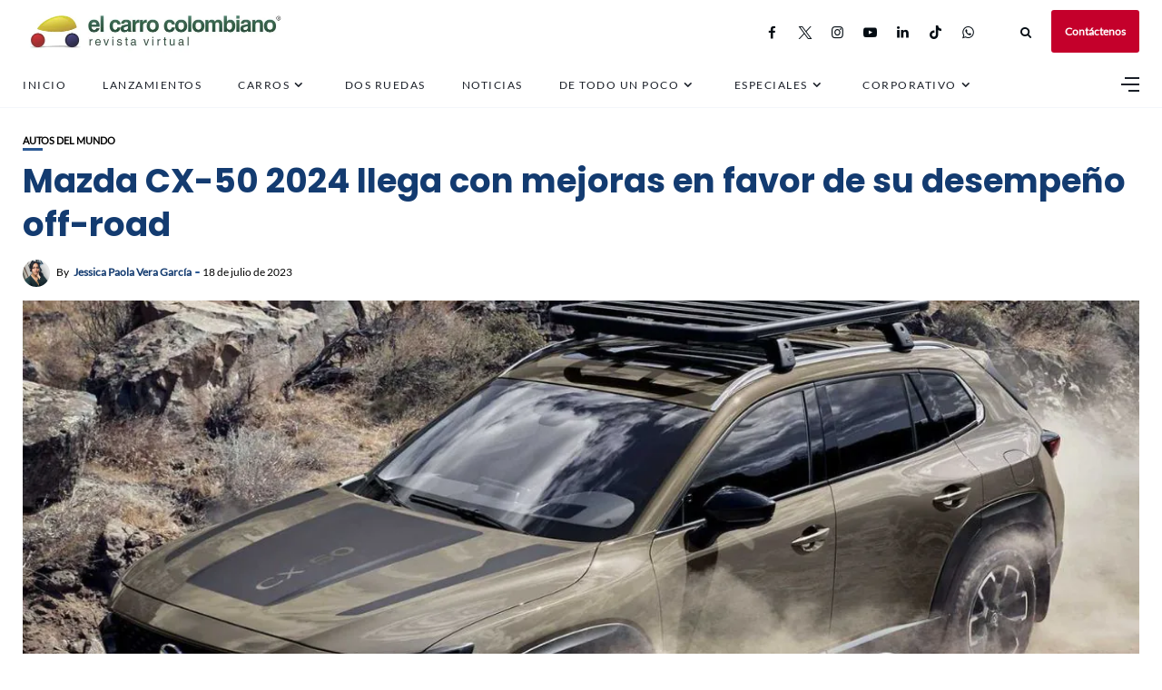

--- FILE ---
content_type: text/html; charset=utf-8
request_url: https://www.google.com/recaptcha/api2/aframe
body_size: 258
content:
<!DOCTYPE HTML><html><head><meta http-equiv="content-type" content="text/html; charset=UTF-8"></head><body><script nonce="l6ao6zRiqvJqGgrMG1cfxQ">/** Anti-fraud and anti-abuse applications only. See google.com/recaptcha */ try{var clients={'sodar':'https://pagead2.googlesyndication.com/pagead/sodar?'};window.addEventListener("message",function(a){try{if(a.source===window.parent){var b=JSON.parse(a.data);var c=clients[b['id']];if(c){var d=document.createElement('img');d.src=c+b['params']+'&rc='+(localStorage.getItem("rc::a")?sessionStorage.getItem("rc::b"):"");window.document.body.appendChild(d);sessionStorage.setItem("rc::e",parseInt(sessionStorage.getItem("rc::e")||0)+1);localStorage.setItem("rc::h",'1768767944778');}}}catch(b){}});window.parent.postMessage("_grecaptcha_ready", "*");}catch(b){}</script></body></html>

--- FILE ---
content_type: application/javascript; charset=utf-8
request_url: https://fundingchoicesmessages.google.com/f/AGSKWxUcdqOLa2d1qq3WmaJ3NueBoNo5cjY1lhnUeHNq33ZnOeQbYhW_HBV3arorZPudzW7fDm80u4F5x9AWFkEnZasgalCUY8E7DaFMtVHMi21WqdwwRIYyIwemgcvQg7z_vG4z_4sU3gyFsrW1PNui29IG_phDzTzjsoQvgCz0uep9Yz4yeJwti8UDOtcF/_=160x160;/homeadsscript./cgi-bin/ads./google_caf.js??phpAds_
body_size: -1289
content:
window['6a5d0cb4-457f-4bf8-9989-2d603984629b'] = true;